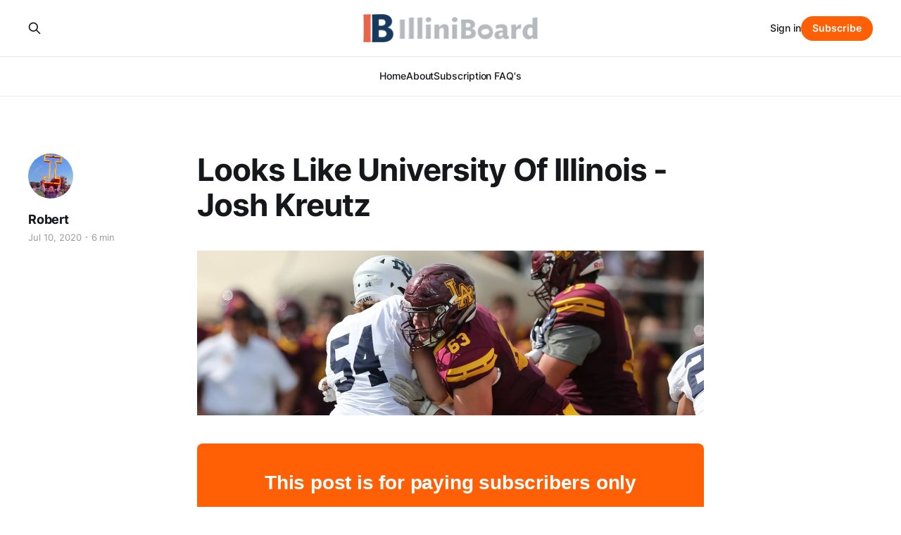

--- FILE ---
content_type: text/html; charset=utf-8
request_url: https://www.illiniboard.com/looks-like-university-of-illinois-josh-kreutz/
body_size: 4229
content:
<!DOCTYPE html>
<html lang="en">

<head>
    <meta charset="utf-8">
    <meta name="viewport" content="width=device-width, initial-scale=1">
    <title>Looks Like University Of Illinois - Josh Kreutz</title>
    <link rel="stylesheet" href="https://www.illiniboard.com/assets/built/screen.css?v=34f52712bb">

    <link rel="icon" href="https://www.illiniboard.com/content/images/size/w256h256/2023/08/illiniboard_logo.png" type="image/png">
    <link rel="canonical" href="https://www.illiniboard.com/looks-like-university-of-illinois-josh-kreutz/">
    <meta name="referrer" content="no-referrer-when-downgrade">
    
    <meta property="og:site_name" content="IlliniBoard">
    <meta property="og:type" content="article">
    <meta property="og:title" content="Looks Like University Of Illinois - Josh Kreutz">
    <meta property="og:description" content="IlliniBoard is a website covering the University of Illinois athletic teams from a fan&#x27;s perspective.">
    <meta property="og:url" content="https://www.illiniboard.com/looks-like-university-of-illinois-josh-kreutz/">
    <meta property="og:image" content="https://s3.amazonaws.com/illiniboard-development/Kreutz.jpg">
    <meta property="article:published_time" content="2020-07-10T23:18:16.000Z">
    <meta property="article:modified_time" content="2020-07-10T23:18:16.000Z">
    
    <meta name="twitter:card" content="summary_large_image">
    <meta name="twitter:title" content="Looks Like University Of Illinois - Josh Kreutz">
    <meta name="twitter:description" content="IlliniBoard is a website covering the University of Illinois athletic teams from a fan&#x27;s perspective.">
    <meta name="twitter:url" content="https://www.illiniboard.com/looks-like-university-of-illinois-josh-kreutz/">
    <meta name="twitter:image" content="https://s3.amazonaws.com/illiniboard-development/Kreutz.jpg">
    <meta name="twitter:label1" content="Written by">
    <meta name="twitter:data1" content="Robert">
    <meta name="twitter:label2" content="Filed under">
    <meta name="twitter:data2" content="">
    <meta name="twitter:site" content="@IlliniBoard">
    <meta property="og:image:width" content="1199">
    <meta property="og:image:height" content="389">
    
    <script type="application/ld+json">
{
    "@context": "https://schema.org",
    "@type": "Article",
    "publisher": {
        "@type": "Organization",
        "name": "IlliniBoard",
        "url": "https://www.illiniboard.com/",
        "logo": {
            "@type": "ImageObject",
            "url": "https://www.illiniboard.com/content/images/2023/08/ib_logo.png"
        }
    },
    "author": {
        "@type": "Person",
        "name": "Robert",
        "image": {
            "@type": "ImageObject",
            "url": "https://www.illiniboard.com/content/images/2024/01/Twitter-avatar-1.jpg",
            "width": 768,
            "height": 676
        },
        "url": "https://www.illiniboard.com/author/robert/",
        "sameAs": []
    },
    "headline": "Looks Like University Of Illinois - Josh Kreutz",
    "url": "https://www.illiniboard.com/looks-like-university-of-illinois-josh-kreutz/",
    "datePublished": "2020-07-10T23:18:16.000Z",
    "dateModified": "2020-07-10T23:18:16.000Z",
    "image": {
        "@type": "ImageObject",
        "url": "https://s3.amazonaws.com/illiniboard-development/Kreutz.jpg",
        "width": 1199,
        "height": 389
    },
    "mainEntityOfPage": "https://www.illiniboard.com/looks-like-university-of-illinois-josh-kreutz/"
}
    </script>

    <meta name="generator" content="Ghost 6.12">
    <link rel="alternate" type="application/rss+xml" title="IlliniBoard" href="https://www.illiniboard.com/rss/">
    <script defer src="https://cdn.jsdelivr.net/ghost/portal@~2.56/umd/portal.min.js" data-i18n="true" data-ghost="https://www.illiniboard.com/" data-key="43afe774c5b3fc3f14a7be0837" data-api="https://illiniboard.ghost.io/ghost/api/content/" data-locale="en" crossorigin="anonymous"></script><style id="gh-members-styles">.gh-post-upgrade-cta-content,
.gh-post-upgrade-cta {
    display: flex;
    flex-direction: column;
    align-items: center;
    font-family: -apple-system, BlinkMacSystemFont, 'Segoe UI', Roboto, Oxygen, Ubuntu, Cantarell, 'Open Sans', 'Helvetica Neue', sans-serif;
    text-align: center;
    width: 100%;
    color: #ffffff;
    font-size: 16px;
}

.gh-post-upgrade-cta-content {
    border-radius: 8px;
    padding: 40px 4vw;
}

.gh-post-upgrade-cta h2 {
    color: #ffffff;
    font-size: 28px;
    letter-spacing: -0.2px;
    margin: 0;
    padding: 0;
}

.gh-post-upgrade-cta p {
    margin: 20px 0 0;
    padding: 0;
}

.gh-post-upgrade-cta small {
    font-size: 16px;
    letter-spacing: -0.2px;
}

.gh-post-upgrade-cta a {
    color: #ffffff;
    cursor: pointer;
    font-weight: 500;
    box-shadow: none;
    text-decoration: underline;
}

.gh-post-upgrade-cta a:hover {
    color: #ffffff;
    opacity: 0.8;
    box-shadow: none;
    text-decoration: underline;
}

.gh-post-upgrade-cta a.gh-btn {
    display: block;
    background: #ffffff;
    text-decoration: none;
    margin: 28px 0 0;
    padding: 8px 18px;
    border-radius: 4px;
    font-size: 16px;
    font-weight: 600;
}

.gh-post-upgrade-cta a.gh-btn:hover {
    opacity: 0.92;
}</style><script async src="https://js.stripe.com/v3/"></script>
    <script defer src="https://cdn.jsdelivr.net/ghost/sodo-search@~1.8/umd/sodo-search.min.js" data-key="43afe774c5b3fc3f14a7be0837" data-styles="https://cdn.jsdelivr.net/ghost/sodo-search@~1.8/umd/main.css" data-sodo-search="https://illiniboard.ghost.io/" data-locale="en" crossorigin="anonymous"></script>
    
    <link href="https://www.illiniboard.com/webmentions/receive/" rel="webmention">
    <script defer src="/public/cards.min.js?v=34f52712bb"></script>
    <link rel="stylesheet" type="text/css" href="/public/cards.min.css?v=34f52712bb">
    <script defer src="/public/comment-counts.min.js?v=34f52712bb" data-ghost-comments-counts-api="https://www.illiniboard.com/members/api/comments/counts/"></script>
    <script defer src="/public/member-attribution.min.js?v=34f52712bb"></script>
    <script defer src="/public/ghost-stats.min.js?v=34f52712bb" data-stringify-payload="false" data-datasource="analytics_events" data-storage="localStorage" data-host="https://www.illiniboard.com/.ghost/analytics/api/v1/page_hit"  tb_site_uuid="d386fdd4-e617-4336-bcb6-523c6f8bd0b2" tb_post_uuid="06677d24-94bc-4f0e-848d-4b487f0c9520" tb_post_type="post" tb_member_uuid="undefined" tb_member_status="undefined"></script><style>:root {--ghost-accent-color: #ff5f05;}</style>
</head>

<body class="post-template tag-hash-import-2024-01-22-10-50 is-head-stacked has-serif-body">
<div class="gh-site">

    <header id="gh-head" class="gh-head gh-outer">
        <div class="gh-head-inner gh-inner">
            <div class="gh-head-brand">
                <div class="gh-head-brand-wrapper">
                    
                    <a class="gh-head-logo" href="https://www.illiniboard.com">
                            <img src="https://www.illiniboard.com/content/images/2023/08/ib_logo.png" alt="IlliniBoard">
                    </a>
                    
                </div>
                <button class="gh-search gh-icon-btn" aria-label="Search this site" data-ghost-search><svg xmlns="http://www.w3.org/2000/svg" fill="none" viewBox="0 0 24 24" stroke="currentColor" stroke-width="2" width="20" height="20"><path stroke-linecap="round" stroke-linejoin="round" d="M21 21l-6-6m2-5a7 7 0 11-14 0 7 7 0 0114 0z"></path></svg></button>
                <button class="gh-burger"></button>
            </div>

            <nav class="gh-head-menu">
                <ul class="nav">
    <li class="nav-home"><a href="https://www.illiniboard.com/">Home</a></li>
    <li class="nav-about"><a href="https://www.illiniboard.com/about/">About</a></li>
    <li class="nav-subscription-faqs"><a href="https://www.illiniboard.com/subscription-faqs-2/">Subscription FAQ&#x27;s</a></li>
</ul>

            </nav>

            <div class="gh-head-actions">
                    <button class="gh-search gh-icon-btn" aria-label="Search this site" data-ghost-search><svg xmlns="http://www.w3.org/2000/svg" fill="none" viewBox="0 0 24 24" stroke="currentColor" stroke-width="2" width="20" height="20"><path stroke-linecap="round" stroke-linejoin="round" d="M21 21l-6-6m2-5a7 7 0 11-14 0 7 7 0 0114 0z"></path></svg></button>
                    <div class="gh-head-members">
                                <a class="gh-head-link" href="#/portal/signin" data-portal="signin">Sign in</a>
                                <a class="gh-head-btn gh-btn gh-primary-btn" href="#/portal/signup" data-portal="signup">Subscribe</a>
                    </div>
            </div>
        </div>
    </header>

    
<main class="gh-main">
        <article class="gh-article post tag-hash-import-2024-01-22-10-50">

            <header class="gh-article-header gh-canvas">

                <h1 class="gh-article-title">Looks Like University Of Illinois - Josh Kreutz</h1>

                    <aside class="gh-article-sidebar">

        <div class="gh-author-image-list">
                <a class="gh-author-image" href="/author/robert/">
                        <img src="https://www.illiniboard.com/content/images/2024/01/Twitter-avatar-1.jpg" alt="Robert">
                </a>
        </div>

        <div class="gh-author-name-list">
                <h4 class="gh-author-name">
                    <a href="/author/robert/">Robert</a>
                </h4>
                
        </div>

        <div class="gh-article-meta">
            <div class="gh-article-meta-inner">
                <time class="gh-article-date" datetime="2020-07-10">Jul 10, 2020</time>
                    <span class="gh-article-meta-sep"></span>
                    <span class="gh-article-length">6 min</span>
            </div>
        </div>

    </aside>


                    <figure class="gh-article-image">
        <img
            srcset="https://s3.amazonaws.com/illiniboard-development/Kreutz.jpg 300w,
                    https://s3.amazonaws.com/illiniboard-development/Kreutz.jpg 720w,
                    https://s3.amazonaws.com/illiniboard-development/Kreutz.jpg 960w,
                    https://s3.amazonaws.com/illiniboard-development/Kreutz.jpg 1200w,
                    https://s3.amazonaws.com/illiniboard-development/Kreutz.jpg 2000w"
            sizes="(max-width: 1200px) 100vw, 1200px"
            src="https://s3.amazonaws.com/illiniboard-development/Kreutz.jpg"
            alt="Looks Like University Of Illinois - Josh Kreutz"
        >
    </figure>
            </header>

            <section class="gh-content gh-canvas">
                
<aside class="gh-post-upgrade-cta">
    <div class="gh-post-upgrade-cta-content" style="background-color: #ff5f05">
            <h2>This post is for paying subscribers only</h2>
            <a class="gh-btn" data-portal="signup" href="#/portal/signup" style="color:#ff5f05">Subscribe now</a>
            <p><small>Already have an account? <a data-portal="signin" href="#/portal/signin">Sign in</a></small></p>
    </div>
</aside>

            </section>

        </article>

                <div class="gh-read-next gh-canvas">
                <section class="gh-pagehead">
                    <h4 class="gh-pagehead-title">Read next</h4>
                </section>

                <div class="gh-topic gh-topic-grid">
                    <div class="gh-topic-content">
                            <article class="gh-card post">
    <a class="gh-card-link" href="/bret-bielema-interview/">
            <figure class="gh-card-image">
                <img
                    srcset="https://s3.amazonaws.com/illiniboard-development/BB-trimmed.JPG 300w,
                            https://s3.amazonaws.com/illiniboard-development/BB-trimmed.JPG 720w,
                            https://s3.amazonaws.com/illiniboard-development/BB-trimmed.JPG 960w,
                            https://s3.amazonaws.com/illiniboard-development/BB-trimmed.JPG 1200w,
                            https://s3.amazonaws.com/illiniboard-development/BB-trimmed.JPG 2000w"
                    sizes="(max-width: 1200px) 100vw, 1200px"
                    src="https://s3.amazonaws.com/illiniboard-development/BB-trimmed.JPG"
                    alt="Bret Bielema Interview"
                >
            </figure>

        <div class="gh-card-wrapper">
            <header class="gh-card-header">
                <h3 class="gh-card-title">Bret Bielema Interview</h3>
            </header>


            <footer class="gh-card-footer">
                <span class="gh-card-author">Robert</span>
                <time class="gh-card-date" datetime="2020-12-19">Dec 19, 2020</time>
                    <script
    data-ghost-comment-count="65ae9cd0143f910001842b4b"
    data-ghost-comment-count-empty=""
    data-ghost-comment-count-singular="comment"
    data-ghost-comment-count-plural="comments"
    data-ghost-comment-count-tag="span"
    data-ghost-comment-count-class-name="gh-card-comments"
    data-ghost-comment-count-autowrap="true"
>
</script>
            </footer>
        </div>
    </a>
</article>                            <article class="gh-card post">
    <a class="gh-card-link" href="/signing-day-breakdown-2021-class/">
            <figure class="gh-card-image">
                <img
                    srcset="https://s3.amazonaws.com/illiniboard-development/Minnesota-3171.jpg 300w,
                            https://s3.amazonaws.com/illiniboard-development/Minnesota-3171.jpg 720w,
                            https://s3.amazonaws.com/illiniboard-development/Minnesota-3171.jpg 960w,
                            https://s3.amazonaws.com/illiniboard-development/Minnesota-3171.jpg 1200w,
                            https://s3.amazonaws.com/illiniboard-development/Minnesota-3171.jpg 2000w"
                    sizes="(max-width: 1200px) 100vw, 1200px"
                    src="https://s3.amazonaws.com/illiniboard-development/Minnesota-3171.jpg"
                    alt="Signing Day Breakdown - 2021 Class"
                >
            </figure>

        <div class="gh-card-wrapper">
            <header class="gh-card-header">
                <h3 class="gh-card-title">Signing Day Breakdown - 2021 Class</h3>
            </header>


            <footer class="gh-card-footer">
                <span class="gh-card-author">Robert</span>
                <time class="gh-card-date" datetime="2020-12-18">Dec 18, 2020</time>
                    <script
    data-ghost-comment-count="65ae9cd0143f910001842b4a"
    data-ghost-comment-count-empty=""
    data-ghost-comment-count-singular="comment"
    data-ghost-comment-count-plural="comments"
    data-ghost-comment-count-tag="span"
    data-ghost-comment-count-class-name="gh-card-comments"
    data-ghost-comment-count-autowrap="true"
>
</script>
            </footer>
        </div>
    </a>
</article>                            <article class="gh-card post">
    <a class="gh-card-link" href="/those-were-the-days-penn-state-2/">
            <figure class="gh-card-image">
                <img
                    srcset="https://s3.amazonaws.com/illiniboard-development/4E27A611-2DD2-4812-8722-E60886AE3E72.jpeg 300w,
                            https://s3.amazonaws.com/illiniboard-development/4E27A611-2DD2-4812-8722-E60886AE3E72.jpeg 720w,
                            https://s3.amazonaws.com/illiniboard-development/4E27A611-2DD2-4812-8722-E60886AE3E72.jpeg 960w,
                            https://s3.amazonaws.com/illiniboard-development/4E27A611-2DD2-4812-8722-E60886AE3E72.jpeg 1200w,
                            https://s3.amazonaws.com/illiniboard-development/4E27A611-2DD2-4812-8722-E60886AE3E72.jpeg 2000w"
                    sizes="(max-width: 1200px) 100vw, 1200px"
                    src="https://s3.amazonaws.com/illiniboard-development/4E27A611-2DD2-4812-8722-E60886AE3E72.jpeg"
                    alt="Those Were The Days - Penn State "
                >
            </figure>

        <div class="gh-card-wrapper">
            <header class="gh-card-header">
                <h3 class="gh-card-title">Those Were The Days - Penn State </h3>
            </header>


            <footer class="gh-card-footer">
                <span class="gh-card-author">Robert</span>
                <time class="gh-card-date" datetime="2020-12-18">Dec 18, 2020</time>
                    <script
    data-ghost-comment-count="65ae9cd0143f910001842b49"
    data-ghost-comment-count-empty=""
    data-ghost-comment-count-singular="comment"
    data-ghost-comment-count-plural="comments"
    data-ghost-comment-count-tag="span"
    data-ghost-comment-count-class-name="gh-card-comments"
    data-ghost-comment-count-autowrap="true"
>
</script>
            </footer>
        </div>
    </a>
</article>                    </div>
                </div>
            </div>

        </main>

    <footer class="gh-foot gh-outer">
        <div class="gh-foot-inner gh-inner">
                <section class="gh-subscribe">
                    <h3 class="gh-subscribe-title">Subscribe to IlliniBoard</h3>
                        <div class="gh-subscribe-description">Don&#x27;t miss out on the latest news. Sign up now to get access to the library of members-only articles.</div>
                    <button class="gh-subscribe-btn gh-btn" data-portal="signup"><svg width="20" height="20" viewBox="0 0 20 20" fill="none" stroke="currentColor" xmlns="http://www.w3.org/2000/svg">
    <path d="M3.33332 3.33334H16.6667C17.5833 3.33334 18.3333 4.08334 18.3333 5.00001V15C18.3333 15.9167 17.5833 16.6667 16.6667 16.6667H3.33332C2.41666 16.6667 1.66666 15.9167 1.66666 15V5.00001C1.66666 4.08334 2.41666 3.33334 3.33332 3.33334Z" stroke-width="1.5" stroke-linecap="round" stroke-linejoin="round"/>
    <path d="M18.3333 5L9.99999 10.8333L1.66666 5" stroke-width="1.5" stroke-linecap="round" stroke-linejoin="round"/>
</svg> Subscribe now</button>
                </section>

            <nav class="gh-foot-menu">
                <ul class="nav">
    <li class="nav-sign-up"><a href="#/portal/">Sign up</a></li>
    <li class="nav-home"><a href="https://www.illiniboard.com/">Home</a></li>
</ul>

            </nav>

            <div class="gh-copyright">
                    IlliniBoard © 2026. Powered by <a href="https://ghost.org/" target="_blank" rel="noopener">Ghost</a>
            </div>
        </div>
    </footer>

</div>

    <div class="pswp" tabindex="-1" role="dialog" aria-hidden="true">
    <div class="pswp__bg"></div>

    <div class="pswp__scroll-wrap">
        <div class="pswp__container">
            <div class="pswp__item"></div>
            <div class="pswp__item"></div>
            <div class="pswp__item"></div>
        </div>

        <div class="pswp__ui pswp__ui--hidden">
            <div class="pswp__top-bar">
                <div class="pswp__counter"></div>

                <button class="pswp__button pswp__button--close" title="Close (Esc)"></button>
                <button class="pswp__button pswp__button--share" title="Share"></button>
                <button class="pswp__button pswp__button--fs" title="Toggle fullscreen"></button>
                <button class="pswp__button pswp__button--zoom" title="Zoom in/out"></button>

                <div class="pswp__preloader">
                    <div class="pswp__preloader__icn">
                        <div class="pswp__preloader__cut">
                            <div class="pswp__preloader__donut"></div>
                        </div>
                    </div>
                </div>
            </div>

            <div class="pswp__share-modal pswp__share-modal--hidden pswp__single-tap">
                <div class="pswp__share-tooltip"></div>
            </div>

            <button class="pswp__button pswp__button--arrow--left" title="Previous (arrow left)"></button>
            <button class="pswp__button pswp__button--arrow--right" title="Next (arrow right)"></button>

            <div class="pswp__caption">
                <div class="pswp__caption__center"></div>
            </div>
        </div>
    </div>
</div>
<script src="https://www.illiniboard.com/assets/built/main.min.js?v=34f52712bb"></script>



</body>

</html>
